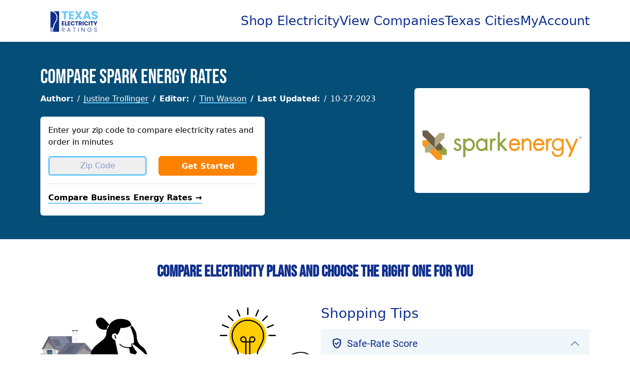

--- FILE ---
content_type: text/html
request_url: https://www.texaselectricityratings.com/plans/spark-energy
body_size: 59
content:

		<!DOCTYPE html>
		<html>
		  <head>
		    <meta http-equiv="refresh" content="0; url='https://www.texaselectricityratings.com/companies/spark-energy'" />
		  </head>
		  <body>
		    <p></p>
		  </body>
		</html>
		

--- FILE ---
content_type: text/css
request_url: https://tags.srv.stackadapt.com/sa.css
body_size: -11
content:
:root {
    --sa-uid: '0-0e7afe08-7ffc-5a06-6ddc-157a77b6f6de';
}

--- FILE ---
content_type: text/plain; charset=utf-8
request_url: https://tags.srv.stackadapt.com/saq_pxl?uid=caeeeBiRWSyRVu9JCNtHAQ&is_js=true&landing_url=https%3A%2F%2Fwww.texaselectricityratings.com%2Fcompanies%2Fspark-energy&t=Compare%20official%20Spark%20Energy%20Electricity%20rates%20in%20Texas%20%7C%20(Updated%20January%202026)&tip=n8fSiVGNFCs74nKjDotborpe2EprjNSFNgEINWRj9Qo&host=https%3A%2F%2Fwww.texaselectricityratings.com&l_src=&l_src_d=&u_src=&u_src_d=&shop=false&sa-user-id-v3=s%253AAQAKIKLvjLWpse9lgee56BTiXqfNZePyFz61RVGC38kbxcM4ELcBGAQg_fXAywYwAToE_kXKCEIEH4uRvQ.%252BwjBcMxZomvBEDwbLL%252Bxal7AdO1MI0YDRiktHxsWWzg&sa-user-id-v2=s%253ADnr-CH_8WgZt3BV6d7b23hLanKk.AeZ%252BZ%252BVGx33Xp2zqXbV6NK%252FrcHh0kAeAgeL2K6QiAEw&sa-user-id=s%253A0-0e7afe08-7ffc-5a06-6ddc-157a77b6f6de.yOx4TRr7h3ofNqEXp7ENEFppZZJQQzK5b%252Be1b9H7QCY
body_size: 14
content:
{"conversion_tracker_uids":null,"retargeting_tracker_uids":["lo13DvXn83vBTj5H4ikFry"],"lookalike_tracker_uids":null}